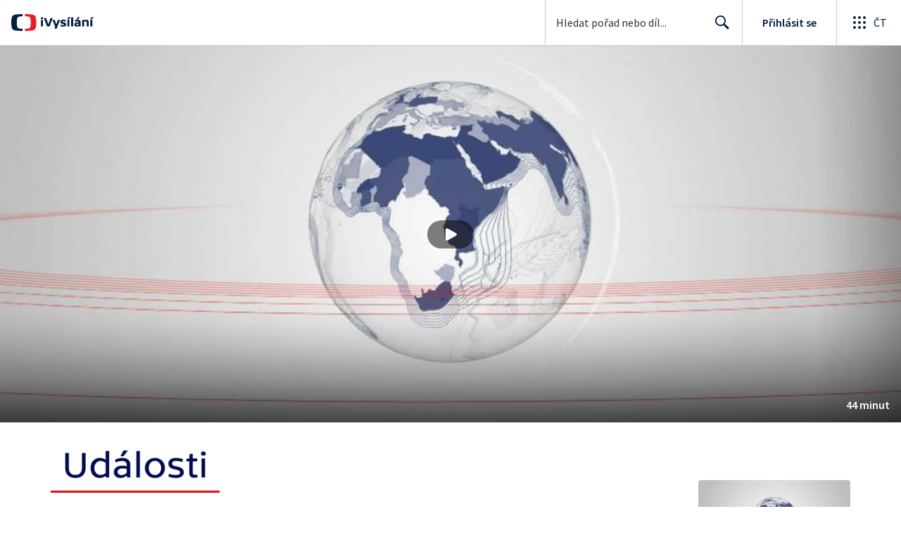

--- FILE ---
content_type: text/plain; charset=utf-8
request_url: https://events.getsitectrl.com/api/v1/events
body_size: 557
content:
{"id":"6707ccc035900237","user_id":"6707ccc035e5c113","time":1770049962198,"token":"1770049962.9f6f61ad19c93c7f41c8d09b5fc313e9.bf37f3a2a171b3c19829f3bcf85a30b1","geo":{"ip":"52.14.16.219","geopath":"147015:147763:220321:","geoname_id":4509177,"longitude":-83.0061,"latitude":39.9625,"postal_code":"43215","city":"Columbus","region":"Ohio","state_code":"OH","country":"United States","country_code":"US","timezone":"America/New_York"},"ua":{"platform":"Desktop","os":"Mac OS","os_family":"Mac OS X","os_version":"10.15.7","browser":"Other","browser_family":"ClaudeBot","browser_version":"1.0","device":"Spider","device_brand":"Spider","device_model":"Desktop"},"utm":{}}